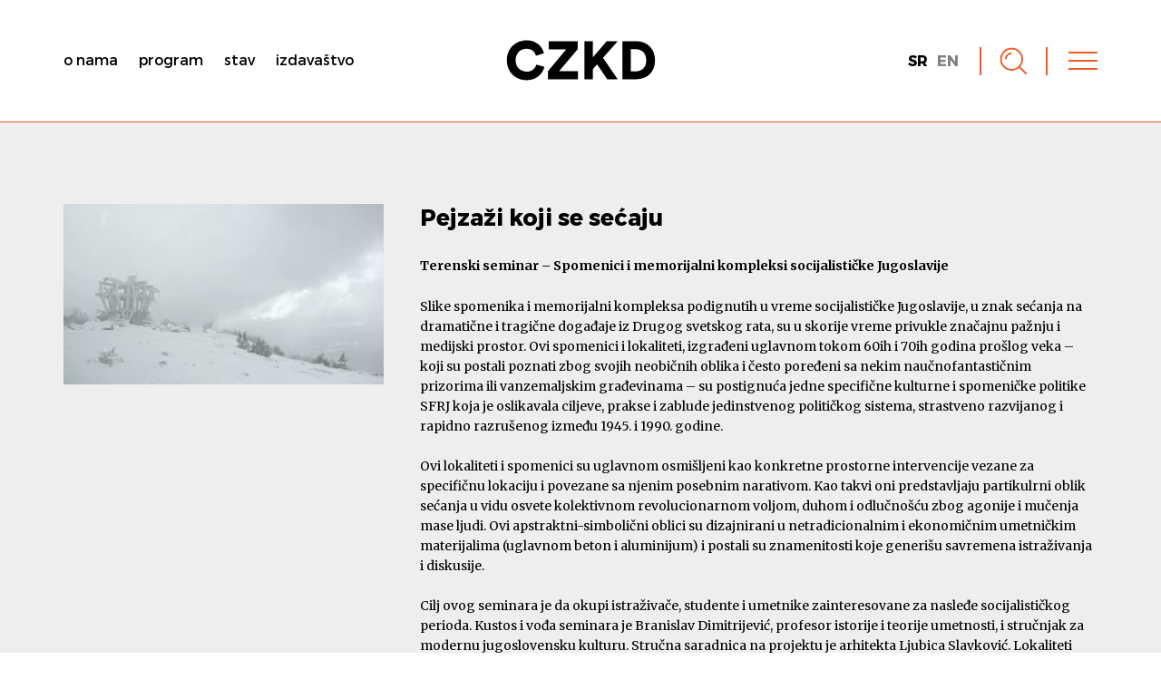

--- FILE ---
content_type: text/css
request_url: https://www.czkd.org/meta-content/cache/minify/ce45e.css?x54327
body_size: 10031
content:
html,body,div,span,applet,object,iframe,h1,h2,h3,h4,h5,h6,p,blockquote,pre,a,abbr,acronym,address,big,cite,code,del,dfn,em,img,ins,kbd,q,s,samp,small,strike,strong,sub,sup,tt,var,b,u,i,center,dl,dt,dd,ol,ul,li,fieldset,form,label,legend,table,caption,tbody,tfoot,thead,tr,th,td,article,aside,canvas,details,embed,figure,figcaption,footer,header,hgroup,menu,nav,output,ruby,section,summary,time,mark,audio,video{margin:0;padding:0;border:0;vertical-align:baseline;font:inherit;font-size:100%;-webkit-text-size-adjust:100%;-ms-text-size-adjust:100%}article,aside,details,figcaption,figure,footer,header,hgroup,menu,nav,section{display:block}body{min-height:280px;font-family:'Arial',sans-serif;font-weight:normal;font-size:16px;line-height:1.4;cursor:default;color:#000;background-color:#fff;-webkit-hyphens:none;-moz-hyphens:none;-ms-hyphens:none;-o-hyphens:none;hyphens:none}img{width:100%;height:auto;border:0;-ms-interpolation-mode:bicubic}svg{width:100%;height:auto;fill:#000}a{text-decoration:none;outline:none;color:inherit;fill:#000;-o-transition:color 0.2s;-moz-transition:color 0.2s;-webkit-transition:color 0.2s;transition:color 0.2s}a
svg{fill:inherit;-o-transition:fill 0.2s;-moz-transition:fill 0.2s;-webkit-transition:fill 0.2s;transition:fill 0.2s}a:hover{color:#00a !important;fill:#00a !important}hr{height:1px;border:0;background-color:#000}ol,ul,li{list-style:none}table{border-collapse:collapse;border-spacing:0}strong,b,.strong{font-weight:bold}em,i{font-style:italic}sup{vertical-align:super;font-size:0.7em}sub{vertical-align:sub;font-size:0.7em}p{margin-bottom:1em}h1,h2,h3,h4,h5,h6{line-height:1.3}input,textarea,select{padding:4px
7px;font-family:inherit;font-weight:inherit;font-size:inherit;color:#000;background:none;background-color:#fff;border:1px
solid #999;-webkit-box-sizing:border-box;-moz-box-sizing:border-box;box-sizing:border-box;-o-transition:border-color 0.2s, box-shadow 0.2s;-moz-transition:border-color 0.2s, box-shadow 0.2s;-webkit-transition:border-color 0.2s, box-shadow 0.2s;transition:border-color 0.2s, box-shadow 0.2s}textarea{min-width:200px;max-width:100%;min-height:2em;max-height:20em}input[type="submit"]::-moz-focus-inner{padding:0;border:0}input:focus:not([type="submit"]),textarea:focus{border-color:#00a;outline:none;-webkit-box-shadow:0px 0px 0px 1px #00a;-moz-box-shadow:0px 0px 0px 1px #00a;box-shadow:0px 0px 0px 1px #00a}input[type="submit"]{padding:3px
7px;color:#fff;background-color:#000;border-color:#000;cursor:pointer;-o-transition:color 0.2s, background-color 0.2s, border-color 0.2s;-moz-transition:color 0.2s, background-color 0.2s, border-color 0.2s;-webkit-transition:color 0.2s, background-color 0.2s, border-color 0.2s;transition:color 0.2s, background-color 0.2s, border-color 0.2s}input[type="submit"]:hover{background-color:#00a;border-color:#00a}.search-form>div{white-space:nowrap}.search-form .search-submit{margin-left:0.4em}.search-form .screen-reader-text{display:none}@media all and (max-width: 600px){.search-form .search-field{width:60%}}.table-center{display:table;width:100%;height:100%}.table-center.inline{display:inline-table}.table-center>*{display:table-cell;width:100%;height:100%;text-align:center;vertical-align:middle}.h-center{text-align:center;margin-left:auto;margin-right:auto}.v-center{position:relative;top:50%;-webkit-transform:perspective(1px) translateY(-50%);-ms-transform:perspective(1px) translateY(-50%);transform:perspective(1px) translateY(-50%)}.hide,.hidden{display:none}.pull-left{float:left}.pull-right{float:right}.svg-span>*{display:inline-block;vertical-align:middle}.svg-span>svg{width:auto;height:1.4em}.svg-span>*:first-child{margin-right:0.7em}.round{font-size:0;overflow:hidden;-webkit-border-radius:50%;-moz-border-radius:50%;border-radius:50%}.background-image{background-repeat:no-repeat;background-position:center;background-size:100% auto}.background-contain{background-repeat:no-repeat;background-position:center;-webkit-background-size:contain;-moz-background-size:contain;-o-background-size:contain;background-size:contain}.background-cover{background-repeat:no-repeat;background-position:center;-webkit-background-size:cover;-moz-background-size:cover;-o-background-size:cover;background-size:cover}.aspect-ratio{position:relative}.aspect-ratio:before{display:block;content:"";width:100%;padding-top:100%}.aspect-ratio.ratio-4-3:before{padding-top:75%}.aspect-ratio.ratio-3-2:before{padding-top:66.667%}.aspect-ratio.ratio-2-1:before{padding-top:50%}.aspect-ratio.ratio-16-9:before{padding-top:56.25%}.aspect-ratio>div{position:absolute;width:100%;height:100%;left:0;top:0}.clearfix:before,.clearfix:after{content:"";display:table}.clearfix:after{clear:both}.loadme{opacity:0;-ms-transform:translatey(35px);-webkit-transform:translatey(35px);transform:translatey(35px);-o-transition:opacity 0.4s, transform 0.6s;-moz-transition:opacity 0.4s, transform 0.6s;-webkit-transition:opacity 0.4s, -webkit-transform 0.6s;transition:opacity 0.4s, transform 0.6s}.loadme.loadme-static{-ms-transform:translatey(0);-webkit-transform:translatey(0);transform:translatey(0)}.loadme.loaded{opacity:1;-ms-transform:translatey(0);-webkit-transform:translatey(0);transform:translatey(0)}footer.loadme.loaded{-ms-transform:none;-webkit-transform:none;transform:none}#h-loader{display:block;position:fixed;z-index:100;left:0;top:0;width:100vw;height:100vh}.h-loader{position:relative;font-size:8px;text-indent:-9999em;margin:6em
auto;opacity:0.9;border-top:0.6em solid rgba(0, 0, 0, 0.1);border-right:0.6em solid rgba(0, 0, 0, 0.1);border-bottom:0.6em solid rgba(0, 0, 0, 0.1);border-left:0.6em solid #666;-webkit-transform:translateZ(0);transform:translateZ(0);-webkit-animation:load8 1.1s infinite linear;animation:load8 1.1s infinite linear}.h-loader,.h-loader:after{width:8em;height:8em;-webkit-border-radius:50%;-moz-border-radius:50%;border-radius:50%}@-webkit-keyframes
load8{0%{-webkit-transform:rotate(0deg);transform:rotate(0deg)}100%{-webkit-transform:rotate(360deg);transform:rotate(360deg)}}@keyframes
load8{0%{-webkit-transform:rotate(0deg);transform:rotate(0deg)}100%{-webkit-transform:rotate(360deg);transform:rotate(360deg)}}body.error404 #head-block .head-search,
body.search #head-block .head-search{margin-top:0.8em}body.search h1 span,
body.archive h1 span,
body.attachment h1
span{color:#00a}body.search .search-excerpt,
body.search .search-highlight{background-color:rgba(255, 255, 0, 0.8)}#bottom-pagination{font-size:16px;text-align:center}#bottom-pagination>hr{display:none;width:160px;margin:0
auto 40px auto;background-color:#666}#bottom-pagination .page-numbers,
#bottom-pagination .page-arrows{margin-bottom:0;color:#666;font-weight:bold;font-size:1.2em;vertical-align:middle}#bottom-pagination .page-numbers{margin:0
0.25em}#bottom-pagination .page-numbers.current{color:#333}#bottom-pagination .page-arrows.prev-page{float:left}#bottom-pagination .page-arrows.next-page{float:right}#bottom-pagination .page-arrows{font-weight:normal}#bottom-pagination .page-arrows.disabled{pointer-events:none;opacity:0.4}@media all and (max-width: 600px){#bottom-pagination .page-numbers,
#bottom-pagination .page-arrows{font-size:1.1em}#bottom-pagination .page-arrows
.letter{display:none}}a.load-more-posts.inactive{opacity:0.8;pointer-events:none}.site-notice{display:table;position:fixed;z-index:9999;width:100%;height:100%;left:0;top:0;background-color:#fff}.site-notice
div{display:table-cell;width:100%;height:100%;padding:4%;font-size:30px;font-family:Arial,sans-serif;color:#000;text-align:center;vertical-align:middle}.site-notice div
p{font-size:inherit;color:inherit}.site-notice div
a{font-size:inherit;color:inherit;text-decoration:underline}.menu-toggle{display:inline-block;position:relative;z-index:1000;vertical-align:middle;font-size:0}.menu-toggle>div{display:inline-block;position:relative;z-index:1;width:32px;height:32px;background-position:50% 50%;background-repeat:no-repeat;text-align:left;cursor:pointer}.menu-toggle .line, .menu-toggle .line:after, .menu-toggle .line:before{position:absolute;width:inherit;height:3px;content:"";background-color:#000;-o-transition:background-color 0.2s, top 0.4s;-moz-transition:background-color 0.2s, top 0.4s;-webkit-transition:background-color 0.2s, top 0.4s;transition:background-color 0.2s, top 0.4s}.menu-toggle
.line{top:14px}.menu-toggle .line:before{top:-11px}.menu-toggle .line:after{top:11px}.menu-toggle > div:hover .line:before{top:-13px}.menu-toggle > div:hover .line:after{top:13px}.menu-toggle > div:hover .line, .menu-toggle > div:hover .line:before, .menu-toggle > div:hover .line:after{background-color:#00a}.close{display:block;position:relative;z-index:1000;vertical-align:middle;font-size:0}.close>div{display:inline-block;position:relative;z-index:1;width:32px;height:32px;text-align:left;background-position:50% 50%;background-repeat:no-repeat;cursor:pointer;-o-transition:transform .2s;-moz-transition:transform .2s;-webkit-transition:-webkit-transform .2s;transition:transform .2s}.close .line,
.close .line:after,
.close .line:before{width:inherit;content:"";position:absolute}.close
.line{top:16px;background-color:#000}.close .line:after,
.close .line:before{height:3px;background-color:inherit;-o-transition:background-color 0.2s;-moz-transition:background-color 0.2s;-webkit-transition:background-color 0.2s;transition:background-color 0.2s}.close .line:before{-ms-transform:rotate(-45deg);-webkit-transform:rotate(-45deg);transform:rotate(-45deg)}.close .line:after{-ms-transform:rotate(45deg);-webkit-transform:rotate(45deg);transform:rotate(45deg)}.close>div:hover{-ms-transform:scale(1.1);-webkit-transform:scale(1.1);transform:scale(1.1)}.close > div:hover
.line{background-color:#00a}.social-shares,.social-links{font-size:0}.social-shares ul li,
.social-links ul
li{display:inline-block;width:30px;margin-left:10px}.social-shares ul li:first-child,
.social-links ul li:first-child{margin-left:0}.social-shares ul > li a,
.social-links ul > li
a{display:block;padding:5px;-webkit-border-radius:50%;-moz-border-radius:50%;border-radius:50%;-webkit-box-sizing:border-box;-moz-box-sizing:border-box;box-sizing:border-box;-o-transition:border-color 0.2s;-moz-transition:border-color 0.2s;-webkit-transition:border-color 0.2s;transition:border-color 0.2s}.social-shares ul > li a svg ,
.social-links ul > li a
svg{width:100%;height:auto;fill:inherit}.social-shares ul > li a span,
.social-links ul > li a
span{display:none}.over{position:absolute;width:100%;height:100%;left:0;top:0;pointer-events:none}.over>*>.text-content{padding:0
40px}.over.no-padding .text-content{padding:0}.over .text-content>*{pointer-events:all}@media all and (max-width: 800px){.over>*>.text-content{padding:0
20px}}.split:before,.split:after{content:"";display:table}.split:after{clear:both}.split{font-size:0}.split>*{position:relative;display:inline-block;width:47%;margin-left:6%;vertical-align:middle;-webkit-box-sizing:border-box;-moz-box-sizing:border-box;box-sizing:border-box}.split.top>*{vertical-align:top}.split.bottom>*{vertical-align:bottom}.split>*:first-child{margin-left:0 !important}.split.desktop-invert>*:first-child{float:right}.split.desktop-invert>*:last-child{float:left;margin-left:0;margin-right:6%}.split.split-3>*{width:29%;margin-left:6%}@media all and (max-width: 800px){.split>*,.split.split-3>*{width:100% !important;margin-left:0 !important;margin-right:0 !important}.split>*{margin-top:40px}.split>*:first-child{margin-top:0 !important}.split.desktop-invert>*{float:none}}.vimeo-link{position:relative;display:block;font-size:0}.vimeo-link
img{width:100%;height:auto;-o-transition:opacity 0.2s;-moz-transition:opacity 0.2s;-webkit-transition:opacity 0.2s;transition:opacity 0.2s}.vimeo-link:hover
img{opacity:0.8}.vimeo-link .video-container{position:absolute;width:100%;height:100%;left:0;top:0;opacity:0;background-color:#000}#floating-admin-bar{position:fixed;z-index:9999;top:0px;right:0px;font-size:0;line-height:1}#floating-admin-bar:hover{border-left:1px solid rgba(255, 255, 255, 0.5);border-bottom:1px solid rgba(255, 255, 255, 0.5)}#floating-admin-bar .admin-bar-triangle{position:absolute;top:-16px;right:-16px;width:30px;height:30px;background-color:#888;-webkit-transform:rotate(45deg);-ms-transform:rotate(45deg);transform:rotate(45deg);-webkit-box-shadow:-1px 1px 0px 0px rgba(255, 255, 255, 0.5);-moz-box-shadow:-1px 1px 0px 0px rgba(255, 255, 255, 0.5);box-shadow:-1px 1px 0px 0px rgba(255, 255, 255, 0.5)}#floating-admin-bar>a{display:inline-block;position:relative;z-index:1;padding:10px
0px;font-family:Arial,sans-serif;text-decoration:none;line-height:1.2;color:#fff !important;opacity:0;-o-transition:opacity 0.15s, padding 0.15s, font-size 0.15s, background-color 0.15s;-ms-transition:opacity 0.15s, padding 0.15s, font-size 0.15s, background-color 0.15s;-moz-transition:opacity 0.15s, padding 0.15s, font-size 0.15s, background-color 0.15s;-webkit-transition:opacity 0.15s, padding 0.15s, font-size 0.15s, background-color 0.15s;transition:opacity 0.15s, padding 0.15s, font-size 0.15s, background-color 0.15s}#floating-admin-bar:hover>a{padding:6px
16px;font-size:15px;border-right:1px solid #aaa;background-color:#888 !important;opacity:1}#floating-admin-bar:hover>a:last-child{border-right:none}#floating-admin-bar>a:hover{background-color:#444 !important;color:#fff !important}.text-content{font-size:18px}.text-content>*{margin-bottom:1.6em}.text-content
h1{font-size:1.6em;margin-bottom:1em}.text-content
h2{font-size:1.4em;margin-bottom:1em}.text-content
h3{font-size:1.3em;margin-bottom:1em}.text-content
h4{font-size:1.2em;margin-bottom:1em}.text-content
h5{font-size:1.1em;margin-bottom:1em}.text-content
h6{font-size:1.1em;margin-bottom:1em;border-bottom:1px solid #333}.text-content
p{font-size:inherit}.text-content *
p{font-size:inherit}.text-content
hr{margin:1.6em auto}.text-content
a{color:inherit}.text-content a:hover{}.text-content .lead-block{font-family:inherit;font-size:1.4em;color:#666}.text-content .left-block{display:block;width:50%}.text-content ul:not(.no-style),
.text-content ol:not(.no-style){padding-left:1.4em}.text-content ul:not(.no-style) li{margin-bottom:0.2em;list-style:disc}.text-content ol:not(.no-style) li{margin-bottom:0.2em;list-style:decimal}.text-content ul:not(.no-style) li:last-child,
.text-content ol:not(.no-style) li:last-child{margin-bottom:0}.text-content blockquote,
.text-content
q{margin:1.6em 1em;font-family:serif;font-style:italic;font-size:1.2em;text-align:center;color:#999;quotes:none}.text-content blockquote p:last-child,
.text-content q p:last-child{margin-bottom:0}.text-content blockquote,
.text-content
q{quotes:none}.text-content blockquote:before,
.text-content blockquote:after,
.text-content q:before,
.text-content q:after{content:''}.text-content blockquote
hr{width:40%;background-color:#999}.text-content img,
.text-content .wp-caption:not(.slick-item){width:auto;max-width:100%;height:auto;margin-top:2.8em;margin-bottom:2.8em}.text-content .wp-caption
img{display:block;margin-top:0;margin-bottom:0}.text-content img.alignleft,
.text-content img.alignright,
.text-content .wp-caption.alignleft,
.text-content .wp-caption.alignright{display:block;margin-top:0.2em;margin-bottom:0.4em}.text-content
img.alignnone{display:block}.text-content img.alignleft,
.text-content .wp-caption.alignleft{float:left;max-width:47%;margin-right:3%}.text-content img.alignright,
.text-content .wp-caption.alignright{float:right;max-width:47%;margin-left:3%}.text-content img.aligncenter,
.text-content .wp-caption.aligncenter{display:block;max-width:80%;margin-left:auto;margin-right:auto;text-align:center}.text-content .wp-caption.alignleft img,
.text-content .wp-caption.right img,
.text-content .wp-caption.center
img{float:none;margin-left:0;margin-right:0;max-width:100%}.text-content .wp-caption{}.text-content .wp-caption
a{display:block}.text-content .wp-caption-text{margin-top:1.2em;text-align:center;font-style:italic;font-size:0.8em;color:#666}.text-content>.gallery,.text-content>.wp-gallery{margin-top:2.8em !important;margin-bottom:2.8em !important}.text-content .gallery img,
.text-content .gallery .wp-caption,
.text-content .wp-gallery img,
.text-content .wp-gallery .wp-caption{margin-top:0;margin-bottom:0}.text-content .gallery .gallery-icon{font-size:0}.text-content .gallery .gallery-icon
img{border:none !important}.text-content
iframe{display:block;max-width:100%;margin-top:2.8em;margin-bottom:2.8em}.text-content>*:first-child,.text-content>*:first-child>*:not(.wp-caption-text){margin-top:0}.text-content>*:last-child,.text-content>*:last-child>*{margin-bottom:0 !important}@media all and (max-width: 800px){.text-content img.alignleft,
.text-content img.alignright,
.text-content .wp-caption.alignleft,
.text-content .wp-caption.alignright{max-width:100%;float:none;display:block;margin-left:0%;margin-right:0%;margin-top:2.8em;margin-bottom:2.8em}.text-content .left-block{width:auto}}.grid{font-size:0;margin-left:-20px;margin-top:-40px}.grid.table,.grid.table-s,.grid.table-m,.grid.table-l{display:table;table-layout:fixed;width:100%;margin-left:0;margin-top:0}.grid>*{display:inline-block;padding-left:20px;padding-top:40px;text-align:left;vertical-align:top;background-clip:content-box;-webkit-box-sizing:border-box;-moz-box-sizing:border-box;box-sizing:border-box}.grid.table>*,.grid.table-s>*,.grid.table-m>*,.grid.table-l>*{display:table-cell;height:100%;padding-left:0;padding-top:0}.grid.middle>*,.grid>*.middle{vertical-align:middle}.grid.bottom>*,.grid>*.bottom{vertical-align:bottom}.grid.center>*,.grid>*.center{text-align:center}.grid.right>*,.grid>*.right{text-align:right}.grid.no-overflow>*,.grid>*.no-overflow{overflow:hidden}.grid>*.col-1{width:8.33%}.grid>*.col-2{width:16.66%}.grid>*.col-3{width:25%}.grid>*.col-4{width:33.33%}.grid>*.col-5{width:41.66%}.grid>*.col-6{width:50%}.grid>*.col-7{width:58.33%}.grid>*.col-8{width:66.66%}.grid>*.col-9{width:75%}.grid>*.col-10{width:83.33%}.grid>*.col-11{width:91.66%}.grid>*.col-12{width:100%}.grid>*.col-s-1{width:8.33%}.grid>*.col-s-2{width:16.66%}.grid>*.col-s-3{width:25%}.grid>*.col-s-4{width:33.33%}.grid>*.col-s-5{width:41.66%}.grid>*.col-s-6{width:50%}.grid>*.col-s-7{width:58.33%}.grid>*.col-s-8{width:66.66%}.grid>*.col-s-9{width:75%}.grid>*.col-s-10{width:83.33%}.grid>*.col-s-11{width:91.66%}.grid>*.col-s-12{width:100%}.grid>*.col-m-1{width:8.33%}.grid>*.col-m-2{width:16.66%}.grid>*.col-m-3{width:25%}.grid>*.col-m-4{width:33.33%}.grid>*.col-m-5{width:41.66%}.grid>*.col-m-6{width:50%}.grid>*.col-m-7{width:58.33%}.grid>*.col-m-8{width:66.66%}.grid>*.col-m-9{width:75%}.grid>*.col-m-10{width:83.33%}.grid>*.col-m-11{width:91.66%}.grid>*.col-m-12{width:100%}.grid>*.col-l-1{width:8.33%}.grid>*.col-l-2{width:16.66%}.grid>*.col-l-3{width:25%}.grid>*.col-l-4{width:33.33%}.grid>*.col-l-5{width:41.66%}.grid>*.col-l-6{width:50%}.grid>*.col-l-7{width:58.33%}.grid>*.col-l-8{width:66.66%}.grid>*.col-l-9{width:75%}.grid>*.col-l-10{width:83.33%}.grid>*.col-l-11{width:91.66%}.grid>*.col-l-12{width:100%}@media all and (max-width: 1200px){.grid.table-l{display:block;width:auto;margin-left:-20px;margin-top:-40px}.grid.table-l>*{display:inline-block;padding-left:20px;padding-top:40px}.grid>*.col-l-1,.grid>*.col-l-2,.grid>*.col-l-3,.grid>*.col-l-4,.grid>*.col-l-5,.grid>*.col-l-6,.grid>*.col-l-7,.grid>*.col-l-8,.grid>*.col-l-9,.grid>*.col-l-10,.grid>*.col-l-11{width:100%}.grid>*.col-1{width:8.33%}.grid>*.col-2{width:16.66%}.grid>*.col-3{width:25%}.grid>*.col-4{width:33.33%}.grid>*.col-5{width:41.66%}.grid>*.col-6{width:50%}.grid>*.col-7{width:58.33%}.grid>*.col-8{width:66.66%}.grid>*.col-9{width:75%}.grid>*.col-10{width:83.33%}.grid>*.col-11{width:91.66%}.grid>*.col-12{width:100%}.grid>*.col-s-1{width:8.33%}.grid>*.col-s-2{width:16.66%}.grid>*.col-s-3{width:25%}.grid>*.col-s-4{width:33.33%}.grid>*.col-s-5{width:41.66%}.grid>*.col-s-6{width:50%}.grid>*.col-s-7{width:58.33%}.grid>*.col-s-8{width:66.66%}.grid>*.col-s-9{width:75%}.grid>*.col-s-10{width:83.33%}.grid>*.col-s-11{width:91.66%}.grid>*.col-s-12{width:100%}.grid>*.col-m-0{display:none}.grid>*.col-m-1{width:8.33%}.grid>*.col-m-2{width:16.66%}.grid>*.col-m-3{width:25%}.grid>*.col-m-4{width:33.33%}.grid>*.col-m-5{width:41.66%}.grid>*.col-m-6{width:50%}.grid>*.col-m-7{width:58.33%}.grid>*.col-m-8{width:66.66%}.grid>*.col-m-9{width:75%}.grid>*.col-m-10{width:83.33%}.grid>*.col-m-11{width:91.66%}.grid>*.col-m-12{width:100%}}@media all and (max-width: 800px){.grid.table-m{display:block;width:auto;margin-left:-20px;margin-top:-40px}.grid.table-m>*{display:inline-block;padding-left:20px;padding-top:40px}.grid>*,.grid.middle>*,.grid.bottom>*,.grid>*.middle,.grid>*.bottom{vertical-align:top}.grid>*.col-m-1,.grid>*.col-m-2,.grid>*.col-m-3,.grid>*.col-m-4,.grid>*.col-m-5,.grid>*.col-m-6,.grid>*.col-m-7,.grid>*.col-m-8,.grid>*.col-m-9,.grid>*.col-m-10,.grid>*.col-m-11{width:100%}.grid>*.col-1{width:8.33%}.grid>*.col-2{width:16.66%}.grid>*.col-3{width:25%}.grid>*.col-4{width:33.33%}.grid>*.col-5{width:41.66%}.grid>*.col-6{width:50%}.grid>*.col-7{width:58.33%}.grid>*.col-8{width:66.66%}.grid>*.col-9{width:75%}.grid>*.col-10{width:83.33%}.grid>*.col-11{width:91.66%}.grid>*.col-12{width:100%}.grid>*.col-s-0{display:none}.grid>*.col-s-1{width:8.33%}.grid>*.col-s-2{width:16.66%}.grid>*.col-s-3{width:25%}.grid>*.col-s-4{width:33.33%}.grid>*.col-s-5{width:41.66%}.grid>*.col-s-6{width:50%}.grid>*.col-s-7{width:58.33%}.grid>*.col-s-8{width:66.66%}.grid>*.col-s-9{width:75%}.grid>*.col-s-10{width:83.33%}.grid>*.col-s-11{width:91.66%}.grid>*.col-s-12{width:100%}}@media all and (max-width: 600px){.grid.table-s{display:block;width:auto;margin-left:-20px;margin-top:-40px}.grid.table-s>*{display:inline-block;padding-left:20px;padding-top:40px}.grid>*.col-s-1,.grid>*.col-s-2,.grid>*.col-s-3,.grid>*.col-s-4,.grid>*.col-s-5,.grid>*.col-s-6,.grid>*.col-s-7,.grid>*.col-s-8,.grid>*.col-s-9,.grid>*.col-s-10,.grid>*.col-s-11{width:100%}.grid>*.col-0{display:none}.grid>*.col-1{width:8.33%}.grid>*.col-2{width:16.66%}.grid>*.col-3{width:25%}.grid>*.col-4{width:33.33%}.grid>*.col-5{width:41.66%}.grid>*.col-6{width:50%}.grid>*.col-7{width:58.33%}.grid>*.col-8{width:66.66%}.grid>*.col-9{width:75%}.grid>*.col-10{width:83.33%}.grid>*.col-11{width:91.66%}.grid>*.col-12{width:100%}}section{position:relative;margin-bottom:60px}section.no-margin{margin-bottom:-1px}section.small-margin{margin-bottom:40px}section.centered{text-align:center}.container{position:relative;max-width:1200px;margin:0
auto;padding:0
40px}.container.full-width{max-width:none}.container.limited-width{max-width:720px}.container.no-padding{padding-left:0;padding-right:0}@media all and (max-width: 800px){section{margin-bottom:40px}.container{padding:0
20px}}.google-map-container{position:relative;padding-top:56.25%}.google-map-container .google-map{display:block;position:absolute;width:100%;height:100%;top:0}.html-video{position:relative;padding-top:56.25%;background-color:#000}.html-video
video{display:block;position:absolute;width:100%;height:100%;top:0}.background-html-video{position:relative;width:100%;height:100vh;overflow:hidden;background-color:#000}.background-html-video
video{position:absolute;width:100%;height:100%;top:50%;left:50%}@media(min-aspect-ratio: 16/9){.background-html-video>video{height:300%;top:-100%}}@media(max-aspect-ratio: 16/9){.background-html-video>video{width:300%;left:-100%}}@supports(object-fit: cover){.background-html-video>video{width:100%;height:100%;top:0;left:0;object-fit:cover}}.background-vimeo-video{width:100%;height:56.25vw;overflow:hidden;background-color:#000}.background-cover{background-repeat:no-repeat;background-position:center;-webkit-background-size:cover;-moz-background-size:cover;-o-background-size:cover;background-size:cover}.post-list>ul{margin-left:-3%;margin-top:-3%;font-size:0;text-align:left}.post-list>ul>li{display:inline-block;width:22%;margin-left:3%;margin-top:3%;vertical-align:top;overflow:hidden;-webkit-box-sizing:border-box;-moz-box-sizing:border-box;box-sizing:border-box}.post-list > ul > li .entry-summary{position:relative}.post-list > ul > li .entry-summary>a{display:block}.post-list > ul > li .entry-summary>a.inactive{pointer-events:none}.post-list > ul > li .entry-summary>a.inactive:hover{color:inherit !important}.post-list > ul > li .entry-summary > a.inactive:hover
svg{fill:inherit !important}.post-list > ul > li
.image{}.post-list > ul > li .image
img{-o-transition:opacity 0.2s;-moz-transition:opacity 0.2s;-webkit-transition:opacity 0.2s;transition:opacity 0.2s;-webkit-backface-visibility:hidden}.post-list > ul > li:hover .image
img{opacity:0.8}.post-list > ul > li .text-content{padding-top:20px}.post-list > ul > li .over .text-content{padding-top:0}.post-list > ul > li .text-content .term-list{font-size:0.7em;margin-bottom:1em}.post-list > ul > li .text-content
h4{margin-bottom:0.4em;font-size:1.2em;font-weight:bold;text-transform:uppercase}@media all and (max-width: 1000px){.post-list>ul{margin-left:-4%;margin-top:-4%}.post-list>ul>li{width:29.33%;margin-left:4%;margin-top:4%}}@media all and (max-width: 800px){.post-list>ul{margin-left:-6%;margin-top:-6%}.post-list>ul>li{width:44%;margin-left:6%;margin-top:6%}}@media all and (max-width: 500px){.post-list>ul{margin-left:0;margin-top:-8% !important}.post-list>ul>li{width:100%;margin-left:0;margin-top:8%}}.slick-slider{position:relative;display:block;box-sizing:border-box;-webkit-user-select:none;-moz-user-select:none;-ms-user-select:none;user-select:none;-webkit-touch-callout:none;-khtml-user-select:none;-ms-touch-action:pan-y;touch-action:pan-y;-webkit-tap-highlight-color:transparent}.slick-list{position:relative;display:block;overflow:hidden;margin:0;padding:0}.slick-list:focus{outline:none}.slick-list.dragging{cursor:pointer;cursor:hand}.slick-slider .slick-track,
.slick-slider .slick-list{-webkit-transform:translate3d(0, 0, 0);-moz-transform:translate3d(0, 0, 0);-ms-transform:translate3d(0, 0, 0);-o-transform:translate3d(0, 0, 0);transform:translate3d(0, 0, 0)}.slick-track{position:relative;top:0;left:0;display:block}.slick-track:before,.slick-track:after{display:table;content:''}.slick-track:after{clear:both}.slick-loading .slick-track{visibility:hidden}.slick-slide{display:none;float:left;height:100%;min-height:1px}[dir='rtl'] .slick-slide{float:right}.slick-slide
img{display:block}.slick-slide.slick-loading
img{display:none}.slick-slide.dragging
img{pointer-events:none}.slick-initialized .slick-slide{display:block}.slick-loading .slick-slide{visibility:hidden}.slick-vertical .slick-slide{display:block;height:auto;border:1px
solid transparent}.slick-arrow.slick-hidden{display:none}.slick-slide
figcaption{max-width:90vw}.slick-slide
img{margin-left:auto;margin-right:auto}.slick-prev,.slick-next{position:absolute;z-index:1;width:50px;height:50px;top:50%;margin-top:-25px;padding:0;background:none;border:none;outline:none;font-size:0;line-height:0;cursor:pointer}.slick-prev{left:3%;background:url("/meta-content/themes/h-theme/media/arrow-left.svg") no-repeat center center;background-size:100%}.slick-next{right:3%;background:url("/meta-content/themes/h-theme/media/arrow-right.svg") no-repeat center center;background-size:100%}body.mobile .slick-prev,
body.mobile .slick-next{display:none !important}@media all and (max-width: 800px){.slick-prev,.slick-next{display:none !important}}.slick-dots{position:absolute;width:100%;bottom:5%;text-align:center}.slick-dots
li{display:inline-block;margin-left:20px;margin-top:10px;border:1px
solid;background-clip:content-box;-webkit-border-radius:50%;-moz-border-radius:50%;border-radius:50%;-o-transition:background-color 0.4s, border 0.4s;-moz-transition:background-color 0.4s, border 0.4s;-webkit-transition:background-color 0.4s, border 0.4s;transition:background-color 0.4s, border 0.4s}.slick-dots li:first-child{margin-left:0}.slick-dots li.slick-active{cursor:default;pointer-events:none}.slick-dots li
button{display:block;width:16px;height:16px;padding:0;background:none;border:none;outline:none;font-size:0;line-height:0;cursor:pointer}@media all and (max-width: 800px){.slick-dots
li{margin-left:2%}.slick-dots li
button{width:14px;height:14px}}.slick-gallery .slick-item{overflow:hidden;padding-left:1vw;padding-right:1vw}.slick-gallery .slick-item
img{width:auto;height:44vw;max-height:840px}@font-face{font-family:'Montserrat';src:url('/meta-content/themes/h-theme-child/fonts/Montserrat-Regular.eot');src:url('/meta-content/themes/h-theme-child/fonts/Montserrat-Regular.eot?#iefix') format('embedded-opentype'),
url('/meta-content/themes/h-theme-child/fonts/Montserrat-Regular.woff2') format('woff2'),
url('/meta-content/themes/h-theme-child/fonts/Montserrat-Regular.woff') format('woff'),
url('/meta-content/themes/h-theme-child/fonts/Montserrat-Regular.ttf') format('truetype'),
url('/meta-content/themes/h-theme-child/fonts/Montserrat-Regular.svg#Montserrat') format('svg');font-weight:normal;font-style:normal}@font-face{font-family:'Montserrat';src:url('/meta-content/themes/h-theme-child/fonts/Montserrat-Bold.eot');src:url('/meta-content/themes/h-theme-child/fonts/Montserrat-Bold.eot?#iefix') format('embedded-opentype'),
url('/meta-content/themes/h-theme-child/fonts/Montserrat-Bold.woff2') format('woff2'),
url('/meta-content/themes/h-theme-child/fonts/Montserrat-Bold.woff') format('woff'),
url('/meta-content/themes/h-theme-child/fonts/Montserrat-Bold.ttf') format('truetype'),
url('/meta-content/themes/h-theme-child/fonts/Montserrat-Bold.svg#Montserrat') format('svg');font-weight:bold;font-style:normal}header{position:relative;z-index:110;width:100%;height:135px;border-bottom:1px solid #f05a24;-webkit-box-sizing:border-box;-moz-box-sizing:border-box;box-sizing:border-box}header>.container{position:relative;height:100%;overflow:hidden}header>.container>div{display:inline-table;height:100%;vertical-align:middle}header>.container>div>div{display:table-cell;height:100%;vertical-align:middle}header>.container>div>div>*{display:inline-block;vertical-align:middle}header > .container
.left{position:relative;z-index:1;float:left}header > .container
.middle{position:absolute;left:0;top:0;width:100%;padding-left:20px;padding-right:20px;text-align:center;-webkit-box-sizing:border-box;-moz-box-sizing:border-box;box-sizing:border-box}header > .container
.right{position:relative;z-index:1;float:right}header > .container .left
.logo{display:none}header > .container
.logo{font-size:0}header > .container .logo
svg{width:165px}.main-menu
li{display:inline-block;margin-right:20px}.main-menu li:last-child{margin-right:0}.main-menu li
a{font-family:'Montserrat',sans-serif;font-size:16px;text-transform:lowercase;line-height:1;color:inherit}.main-menu .current-menu-item a,
.main-menu .current_page_item a,
.main-menu .current-page-ancestor a,
.category .main-menu .current_page_parent a,
.tax-cycle .main-menu .menu-item-38 a,
.tax-cycle .main-menu .menu-item-327 a,
.single-post .main-menu .current_page_parent a,
.single-stance .main-menu .menu-item-30 a,
.single-stance .main-menu .menu-item-328
a{font-weight:bold}header > .container .language-switcher{display:inline-block;font-family:'Montserrat',sans-serif}header > .container .language-switcher ul>li{display:inline-block;margin-left:6px}header > .container .language-switcher ul>li:first-child{margin-left:0}header > .container .language-switcher ul > li
a{display:inline-block;font-size:16px;text-transform:uppercase;font-weight:bold}header > .container .language-switcher ul > li:not(.current-lang) a{color:#808080}header > .container .search-toggle{padding-left:20px;padding-right:20px;margin-left:20px;margin-right:20px;border-left:2px solid #f05a24;border-right:2px solid #f05a24;fill:#f05a24;font-size:0;cursor:pointer}header > .container .search-toggle
svg{width:31px}header > .container .search-toggle:hover
svg{fill:#000}header > .container .menu-toggle{}@media all and (max-width: 1140px){header{height:100px}header > .container .left
.logo{display:table-cell}header > .container .logo
svg{width:110px}header > .container .middle,
header > .container .main-menu{display:none}header > .container .search-toggle{padding-left:12px;padding-right:12px;margin-left:12px;margin-right:12px}}@media all and (max-width: 360px){header > .container .search-toggle{display:none}header > .container .language-switcher{margin-right:20px}}footer{position:relative;width:100%}footer .container .text-content{font-size:14px}footer
.newsletter{border:1px
solid #b2b2b2;padding:70px
20px;font-size:0}footer .newsletter
h3{font-size:24px;margin-bottom:30px}footer .newsletter
input{padding:18px
20px;font-size:14px}footer .newsletter input[type="submit"]{padding:18px
20px 17px 20px}footer .newsletter .mailchimp .mc-field-group{display:table;width:100%;max-width:720px;margin:0
auto}footer .newsletter .mailchimp .mc-field-group:first-child{margin-bottom:30px}footer .newsletter .mailchimp .mc-field-group>*{display:table-cell;width:50%;font-style:italic;vertical-align:middle}footer .newsletter .mailchimp .mc-field-group.name-group > *
input{width:100%;font-style:italic}footer .newsletter .mailchimp .mc-field-group.name-group>*:first-child{padding-right:15px}footer .newsletter .mailchimp .mc-field-group.name-group>*:last-child{padding-left:15px}footer .newsletter .mailchimp .mc-field-group.with-submit>*:first-child{width:80%;border-right:none}footer .newsletter .mailchimp .mc-field-group.with-submit>*:last-child{width:20%;font-family:'Montserrat',sans-serif;font-style:normal;text-transform:uppercase;letter-spacing:1px}@media all and (max-width: 800px){footer
.newsletter{padding:40px
20px}footer .newsletter .mailchimp .mc-field-group:first-child{margin-bottom:0}footer .newsletter .mailchimp .mc-field-group>*{display:block;width:100%;margin-bottom:20px}footer .newsletter .mailchimp .mc-field-group.name-group > *:first-child,
footer .newsletter .mailchimp .mc-field-group.name-group>*:last-child{padding-left:0;padding-right:0}footer .newsletter .mailchimp .mc-field-group.with-submit>*:first-child{border-right:1px solid #b2b2b2}footer .newsletter .mailchimp .mc-field-group.with-submit>*:first-child{width:100%}footer .newsletter .mailchimp .mc-field-group.with-submit>*:last-child{width:100%;margin-bottom:0}}footer>.bottom{position:relative;padding-top:50px;padding-bottom:40px;color:#808080;background-color:#f5f5f5}footer .container .grid .col .text-content{border-left:1px solid #e5e5e5;padding-top:20px;padding-bottom:20px;padding-left:25px;font-family:'Montserrat',sans-serif;line-height:2}footer .container .grid .col:first-child .text-content{border-left:none;padding-left:0}footer .container .grid .col .social-links{margin-top:22px}footer .container
.bottom{margin-top:30px;border-top:1px solid #e5e5e5}footer .container .footer-donators{margin:40px
auto 0 auto}footer .container .footer-donators>ul{margin-left:-20px;margin-top:-20px;text-align:center}footer .container .footer-donators>ul>li{display:inline-block;margin-left:20px;margin-top:20px}footer .container .footer-donators > ul > li
a{display:block}footer .container .footer-donators > ul > li
img{width:auto;height:40px}@media all and (max-width: 800px){footer>.bottom{padding-top:40px;padding-bottom:40px}footer .container .grid .col .text-content{border-left:none;padding:0;text-align:center}footer .container .footer-donators{margin-top:30px}footer .container .footer-donators > ul > li
img{width:auto;height:30px}}#overlay-menu{display:none;position:fixed;z-index:5000;width:100%;height:100%;top:0;left:0;color:#fff;background-color:#f6921e;overflow:auto;opacity:0;visibility:hidden;pointer-events:none;-o-transition:opacity 0.3s, visibility 0.3s;-moz-transition:opacity 0.3s, visibility 0.3s;-webkit-transition:opacity 0.3s, visibility 0.3s;transition:opacity 0.3s, visibility 0.3s}#overlay-menu.active{opacity:1;visibility:visible;pointer-events:all}.admin-bar #overlay-menu{top:32px;height:calc(100% - 32px)}.overlay-menu{display:none;position:relative}#overlay-menu .text-content
p{color:#fad2af}.overlay-menu
header{border-color:#fff;margin-bottom:45px;background-color:#f6921e}.overlay-menu header .logo
a{fill:#fff}.overlay-menu header .language-switcher ul > li
a{color:#fff}.overlay-menu header .language-switcher ul > li:not(.current-lang) a{color:#fad2af}.overlay-menu header .search-toggle{border-color:#fff;fill:#fff}.overlay-menu header .search-toggle:hover
svg{fill:#f05a24}#overlay-menu #mobile-menu{padding-bottom:100px}.overlay-menu .main-content
h3{font-size:18px;text-transform:uppercase;margin-bottom:35px}.overlay-menu .main-content nav ul > li
a{font-size:18px;color:#fad2af;font-family:'Montserrat',sans-serif}.overlay-menu .main-content nav .current-menu-item a,
.overlay-menu .main-content nav .current_page_item a,
.overlay-menu .main-content nav .current-page-ancestor
a{font-weight:bold}.overlay-menu .main-content nav .social-links ul>li{display:block;width:auto;margin:0}.overlay-menu .main-content nav .social-links ul > li
a{display:inline-block;border:none;padding:0;-o-transition:color 0.2s;-moz-transition:color 0.2s;-webkit-transition:color 0.2s;transition:color 0.2s}.overlay-menu .main-content nav .social-links ul > li a
svg{display:none}.overlay-menu .main-content nav .social-links ul > li a
span{display:block}#overlay-menu
.footer{position:fixed;width:100%;bottom:0;margin-top:45px;margin-bottom:50px;font-family:'Montserrat',sans-serif;text-align:center}#overlay-menu #search-menu .main-content{position:fixed;max-width:none;padding:0;width:100%;height:100%;left:0;top:0}#overlay-menu .overlay-search{position:relative;text-align:center;width:90%;max-width:500px;margin:0
auto}#overlay-menu .overlay-search .search-field{width:100%;padding:10px
2px;color:#fff;background:none;border:none;border-bottom:2px solid #fff;font-size:34px;font-family:'Montserrat',sans-serif;font-weight:bold}#overlay-menu .overlay-search .search-field::-webkit-input-placeholder{color:#fff;opacity:1}#overlay-menu .overlay-search .search-field:-moz-placeholder{color:#fff;opacity:1}#overlay-menu .overlay-search .search-field::-moz-placeholder{color:#fff;opacity:1}#overlay-menu .overlay-search .search-field:-ms-input-placeholder{color:#fff;opacity:1}#overlay-menu .overlay-search .search-field:focus{-webkit-box-shadow:none;-moz-box-shadow:none;box-shadow:none}#overlay-menu .overlay-search .search-submit{position:absolute;width:15px;height:25px;right:0;top:21px;padding:0;font-size:0;border:none;background:url('/meta-content/themes/h-theme-child/media/go.svg') no-repeat center;opacity:0.7}#overlay-menu .overlay-search .search-submit:hover{opacity:1}@media all and (max-width: 600px), (max-height: 800px){#overlay-menu #mobile-menu{padding-bottom:0}#overlay-menu #mobile-menu
.footer{position:relative;bottom:auto;margin-bottom:30px}#overlay-menu .overlay-search .search-field{font-size:24px}#overlay-menu .overlay-search .search-submit{width:12px;height:20px;top:17px}#overlay-menu .overlay-search .search-clear{top:16px}}@media all and (max-height: 400px){#overlay-menu #search-menu .main-content{position:relative}#overlay-menu #search-menu .main-content
.over{position:relative}#overlay-menu #search-menu
.footer{position:relative;bottom:auto;margin-bottom:30px}}@media screen and (max-width: 782px){.admin-bar #overlay-menu{top:46px;height:calc(100% - 46px)}}@media all and (max-width: 600px){#wpadminbar{z-index:2000 !important}.admin-bar #overlay-menu{top:0;height:100%}.overlay-menu .main-content .grid
.col{text-align:center}.overlay-menu .main-content
h3{margin-bottom:20px}}body{background-color:#fff;color:#000;font-family:'Merriweather',serif;font-size:14px;line-height:1.6;overflow-y:scroll}svg{fill:#000}a{color:inherit;fill:#000}a:hover{color:#f05a24 !important;fill:#f05a24 !important}hr{background-color:#000}h1,h2,h3,h4,h5,h6{font-family:'Montserrat',sans-serif;font-weight:bold}.menu-toggle
.line{top:15px}.menu-toggle .line:before,
.menu-toggle > div:hover .line:before{top:-9px}.menu-toggle .line:after,
.menu-toggle > div:hover .line:after{top:9px}.menu-toggle .line, .menu-toggle .line:after, .menu-toggle .line:before{height:2px;background-color:#f05a24 }.menu-toggle > div:hover .line, .menu-toggle > div:hover .line:before, .menu-toggle > div:hover .line:after{background-color:#000}.close
.line{background-color:#fff}.close > div:hover
.line{background-color:#f05a24}.close .line:after,
.close .line:before{height:2px}.slick-dots
li{border:none;background:none}.slick-dots li
button{width:9px;height:9px;background-color:transparent;border:2px
solid #fff;-webkit-border-radius:50%;-moz-border-radius:50%;border-radius:50%;-o-transition:background-color 0.2s, border-color 0.2s;-moz-transition:background-color 0.2s, border-color 0.2s;-webkit-transition:background-color 0.2s, border-color 0.2s;transition:background-color 0.2s, border-color 0.2s}.slick-dots li:hover
button{border-color:#f05a24}.slick-dots li.slick-active
button{background-color:#fff;border-color:#fff}.slick-prev{left:-25px;background:url("/meta-content/themes/h-theme-child/media/arrow-left.svg") no-repeat center center}.slick-next{right:-25px;background:url("/meta-content/themes/h-theme-child/media/arrow-right.svg") no-repeat center center}.social-shares ul > li,
.social-links ul>li{width:34px}.social-shares ul > li a,
.social-links ul > li
a{padding:6px;fill:#b2b2b2;border:1px
solid #b2b2b2}.social-shares ul > li a:hover,
.social-links ul > li a:hover{border-color:#f05a24}input,textarea,select{padding:10px
12px;border-color:#b2b2b2}input[type="submit"]{padding:9px
12px}input:focus:not([type="submit"]),textarea:focus{border-color:#f05a24;-webkit-box-shadow:0px 0px 0px 1px #f05a24;-moz-box-shadow:0px 0px 0px 1px #f05a24;box-shadow:0px 0px 0px 1px #f05a24}input[type="submit"]:hover{background-color:#f05a24;border-color:#f05a24}body.search h1 span,
body.archive h1 span,
body.attachment h1
span{color:#f05a24}input[type=text]::-ms-clear{display:none;width:0;height:0}input[type=text]::-ms-reveal{display:none;width:0;height:0}input[type="search"]::-webkit-search-decoration,input[type="search"]::-webkit-search-cancel-button,input[type="search"]::-webkit-search-results-button,input[type="search"]::-webkit-search-results-decoration{display:none}input[type=search]{appearance:none;-moz-appearance:none;-webkit-appearance:none;border-radius:0;-moz-border-radius:0;-webkit-border-radius:0}.loadme{opacity:initial;-ms-transform:initial;-webkit-transform:initial;transform:initial;-o-transition:none;-moz-transition:none;-webkit-transition:none;transition:none}#h-loader{display:none}#container{padding-top:70px}@media all and (max-width: 800px){#container{padding-top:40px}}.container{max-width:1140px}.container.limited-width{max-width:740px}.text-content{font-size:14px;color:#808080}.text-content
.highlight{color:#f05a24}.text-content a.highlight:hover{color:#000 !important}.text-content
h1{font-size:2.2em}.text-content h1,
.text-content h2,
.text-content h3,
.text-content h4,
.text-content h5,
.text-content
h6{color:#000;font-family:'Montserrat',sans-serif;font-weight:bold}.text-content .lead-block{display:block;font-style:italic;color:inherit;margin-bottom:2.4em}.post-list>ul{margin-left:-3%;margin-top:-3%}.post-list>ul>li{position:relative;width:30.33%;margin-left:3%;margin-top:3%;padding-bottom:35px;border-bottom:1px solid #f05a24}.post-list > ul > li .entry-summary{position:initial}.post-list > ul > li .entry-summary>a{position:absolute;z-index:1;left:0;top:0;width:100%;height:100%}.post-list > ul > li .entry-summary
.image{position:relative}.post-list > ul > li .entry-summary .image:before{display:block;content:"";width:100%;padding-top:65%}.post-list > ul > li .entry-summary .image>div{position:absolute;width:100%;height:100%;left:0;top:0;-o-transition:opacity 0.2s;-moz-transition:opacity 0.2s;-webkit-transition:opacity 0.2s;transition:opacity 0.2s}.post-list > ul > li .entry-summary:hover .image>div{opacity:0.8}.post-list > ul > li .text-content{padding-top:24px}.post-list > ul > li .text-content .term-list{margin-top:-4px;margin-bottom:0;font-size:1em}.post-list > ul > li .text-content .term-list>li{margin-top:4px}.post-list > ul > li .text-content .term-list
a{position:relative;z-index:2}.post-list > ul > li .text-content
.author{margin-bottom:1em;font-family:'Montserrat',sans-serif;font-size:1em;font-style:normal}.post-list > ul > li .text-content
h4{text-transform:initial;margin-bottom:20px}.post-list > ul > li .text-content .main-text{max-height:6.5em;overflow:hidden}.post-list > ul > li .text-content
.date{position:absolute;left:0;bottom:20px}@media all and (max-width: 800px){.post-list>ul{margin-left:-4%;margin-top:-4%}.post-list>ul>li{width:46%;margin-left:4%;margin-top:4%}}@media all and (max-width: 600px){.post-list>ul{margin-left:0%;margin-top:-8%}.post-list>ul>li{width:100%;margin-left:0%;margin-top:8%}}.filter{position:relative;height:40px;font-size:0}.filter:hover{z-index:10}.filter
ul{position:absolute;width:100%;min-height:100%;color:#808080;background-color:#fff;border:1px
solid #808080;-webkit-box-sizing:border-box;-moz-box-sizing:border-box;box-sizing:border-box}.filter ul
svg{position:absolute;z-index:1;width:20px;right:16px;top:14px;fill:#808080;-o-transition:transform 0.1s;-moz-transition:transform 0.1s;-webkit-transition:-webkit-transform 0.1s;transition:transform 0.1s}.filter ul>li{display:block;width:100%;height:40px;cursor:pointer;overflow:hidden;-webkit-box-sizing:border-box;-moz-box-sizing:border-box;box-sizing:border-box}.filter ul > li
a{display:block;padding:8px
40px 8px 14px;font-size:16px;white-space:nowrap;text-overflow:ellipsis;overflow:hidden;-o-transition:color 0.1s, background-color 0.1s;-moz-transition:color 0.1s, background-color 0.1s;-webkit-transition:color 0.1s, background-color 0.1s;transition:color 0.1s, background-color 0.1s}.filter ul > li a:hover{padding-right:14px;color:#fff !important;background-color:#999}.filter:hover ul > li a
svg{-ms-transform:rotate(180deg);-webkit-transform:rotate(180deg);transform:rotate(180deg)}.filter ul>li.filter-item{display:none;font-family:'Montserrat',sans-serif;font-weight:bold}.filter ul>li.filter-item.active{display:block;position:absolute;top:0;right:0;background-color:#fff}.filter:hover ul>li.filter-item.active{position:relative;top:auto;right:auto}.filter:hover ul>li.filter-item{display:block}.filter ul>li.filter-item.year-item{height:43px;border-top:1px solid #808080;border-bottom:1px solid #808080}.filter ul>li.filter-item.year-item>div{display:table;width:100%;cursor:default}.filter ul>li.filter-item.year-item>div>*{display:table-cell;text-align:center;font-size:16px;padding-right:14px}.filter ul > li.filter-item.year-item > div .current-year{width:60%;border-left:1px solid #808080;border-right:1px solid #808080}@media all and (max-width: 800px){.filter ul > li
a{padding-top:9px;padding-bottom:9px;font-size:14px}}.cky-preference-center div[data-cky-tag="detail-powered-by"]{display:none !important}.block-title{text-align:center}.block-title
h2{font-size:36px;text-transform:uppercase}@media all and (max-width: 800px){.block-title
h2{font-size:30px}}.date{font-family:'Montserrat',sans-serif}.date
span{color:#f05a24;margin-left:0.2em;margin-right:0.2em}.author{font-style:italic;font-size:1.25em}.taxonomies .term-list{display:inline-block;margin-right:10px;margin-bottom:0;vertical-align:middle;font-family:'Montserrat',sans-serif}.taxonomies .term-list:last-child{margin-right:0}.taxonomies .term-list.category-list{text-transform:lowercase}main .post-type{color:#f05a24}main .post-type>*{display:inline-block;padding:3px
8px;border:1px
solid;font-family:'Montserrat',sans-serif;-o-transition:color 0.2s, border-color 0.2s;-moz-transition:color 0.2s, border-color 0.2s;-webkit-transition:color 0.2s, border-color 0.2s;transition:color 0.2s, border-color 0.2s;-webkit-border-radius:3px;-moz-border-radius:3px;border-radius:3px}main .post-type a:hover{color:#000 !important;border-color:#000}.home #block-1 .split
.slider{width:65%;padding-bottom:20px;border-bottom:1px solid #f05a24}.home #block-1 .split .slick-gallery .slick-dots{position:relative;margin-top:8px}.home #block-1 .split .slick-gallery .slick-dots li
button{border-color:#808080}.home #block-1 .split .slick-gallery .slick-dots li:hover
button{border-color:#f05a24}.home #block-1 .split .slick-gallery .slick-dots li.slick-active
button{background-color:#808080;border-color:#808080}.home #block-1 .split .slick-gallery .post-list>ul{margin-left:0}.home #block-1 .split .slick-gallery .post-list>ul>li{width:100%;margin-left:0;padding-bottom:0;border-bottom:none}.home #block-1 .split .slick-gallery .post-list > ul > li
.date{position:relative;bottom:auto}.home #block-1 .split .post-widget{width:31%;max-height:100%;margin-left:4%;background-color:#f5f5f5;overflow:hidden}.home #block-1 .split .post-widget
.tabs{width:100%;display:table}.home #block-1 .split .post-widget .tabs>li{width:50%;display:table-cell;color:#b2b2b2;background-color:transparent;font-size:14px;font-family:'Montserrat',sans-serif;background-color:#fff}.home #block-1 .split .post-widget .tabs>li.active{color:#000;pointer-events:none;background-color:#f5f5f5}.home #block-1 .split .post-widget .tabs > li
a{display:block;padding:30px
25px 28px 25px}.home #block-1 .split .post-widget .tab-content{overflow:hidden;display:none;padding:25px
30px;background-color:#f5f5f5}.home #block-1 .split .post-widget .tab-content.active{display:block}.home #block-1 .split .post-widget .post-list>ul{margin-left:0;margin-top:-30px}.home #block-1 .split .post-widget .post-list>ul>li{width:100%;padding-bottom:0;margin-left:0;margin-top:30px;border-bottom:none}.home #block-1 .split .post-widget .post-list > ul > li
h4{font-size:16px;padding-bottom:10px;-o-transition:color 0.2s;-moz-transition:color 0.2s;-webkit-transition:color 0.2s;transition:color 0.2s}.home #block-1 .split .post-widget .post-list > ul > li:hover
h4{color:#f05a24}.home #block-2 .slick-gallery
a{display:inline-block;position:relative}.home #block-2 .slick-gallery a
.image{position:relative;background-color:#000}.home #block-2 .slick-gallery a .image:before{display:block;content:"";width:100%;padding-top:55%}.home #block-2 .slick-gallery a .image>div{position:absolute;width:100%;height:100%;left:0;top:0;opacity:0.8;-o-transition:opacity 0.2s;-moz-transition:opacity 0.2s;-webkit-transition:opacity 0.2s;transition:opacity 0.2s}.home #block-2 .slick-gallery a:hover .image>div{opacity:0.9}.home #block-2 .slick-gallery .over .text-content
*{color:#fff}.home #block-2 .slick-gallery .over .text-content .post-type{margin-bottom:0}.home #block-2 .slick-gallery .over .text-content
h3{font-size:50px;margin-bottom:32px;margin-top:32px;text-transform:uppercase}@media all and (max-width: 800px){.home #block-2 .slick-gallery a .image:before{padding-top:65%}.home #block-2 .slick-gallery .over .text-content{font-size:12px}.home #block-2 .slick-gallery .over .text-content
h3{font-size:36px;margin-bottom:22px;margin-top:22px}}@media all and (max-width: 600px){.home #block-2 .slick-gallery .over .text-content{font-size:10px}.home #block-2 .slick-gallery .over .text-content
h3{font-size:20px;margin-bottom:14px;margin-top:14px}.home #block-2 .slick-gallery .slick-dots{display:none !important}}.home #block-3{padding-top:60px;padding-bottom:60px;background-color:#f6921e}.home #block-3 .block-title{margin-bottom:60px}.home #block-3 .grid a
.image{background-color:#fff}.home #block-3 .grid a
img{-o-transition:opacity 0.2s;-moz-transition:opacity 0.2s;-webkit-transition:opacity 0.2s;transition:opacity 0.2s;-webkit-backface-visibility:hidden}.home #block-3 .grid a:hover
img{opacity:0.9}.home #block-3 .grid .text-content{color:#000}.home #block-3 .grid .text-content
h3{font-size:20px;padding-top:24px;padding-bottom:20px;margin-bottom:0}.home #block-3 .grid .text-content
.more{display:inline-block;font-family:'Montserrat',sans-serif;text-transform:lowercase;padding-bottom:3px;border-bottom:1px solid #fff}.page-template-page-about .text-content
h2{font-size:2.3em}.page-template-page-about
#container{background-color:#f6921e}.page-template-page-about #head-block{margin-bottom:40px;overflow:hidden}.page-template-page-about #head-block .text-content h2,
.page-template-page-about #block-2 .text-content
h2{text-align:center;margin-bottom:40px !important}.page-template-page-about #block-1 .text-content>*{color:#000}.page-template-page-about #block-1a
.container{max-height:494px;overflow-y:hidden}.page-template-page-about #block-1a .slick-slider .slick-item{padding-left:0;padding-right:0}.page-template-page-about #block-2{padding-top:60px;padding-bottom:60px;background-color:#fff}.page-template-page-about #block-2
.container{max-width:940px}.page-template-page-about #block-2
.people{font-size:0}.page-template-page-about #block-2 .people
ul{margin-left:-3%;margin-top:-5%}.page-template-page-about #block-2 .people ul>li{display:inline-block;width:22%;margin-left:3%;margin-top:5%;vertical-align:top;text-align:center;overflow:hidden}.page-template-page-about #block-2 .people ul > li
.image{max-width:120px;margin:0
auto;font-size:0;overflow:hidden;-webkit-border-radius:50%;-moz-border-radius:50%;border-radius:50%}.page-template-page-about #block-2 .people ul > li
a{color:#808080}.page-template-page-about #block-2 .people ul > li .text-content{padding-top:20px;color:inherit}.page-template-page-about #block-2 .people ul > li .text-content
h4{margin-bottom:0;font-size:1em;font-family:inherit;font-weight:normal;color:inherit}.page-template-page-about #block-2 .people ul > li .text-content
p{color:#808080 !important}@media all and (max-width: 800px){.page-template-page-about #block-2{padding-top:50px;padding-bottom:50px}.page-template-page-about #block-2 .people
ul{margin-left:-6%;margin-top:-8%}.page-template-page-about #block-2 .people ul>li{width:44%;margin-left:6%;margin-top:8%}}@media all and (max-width: 400px){.page-template-page-about #block-2 .people
ul{margin-left:0;margin-top:-8%}.page-template-page-about #block-2 .people ul>li{width:100%;margin-left:0;margin-top:8%}}.page-template-page-about #block-3 .floating-address{position:absolute;width:100%;height:100%;left:0;top:0}.page-template-page-about #block-3 .floating-address
.container{height:90%}.page-template-page-about #block-3 .floating-address .text-content{position:absolute;z-index:10;bottom:0;left:40px;padding:30px
70px 30px 35px;background-color:#fff}.page-template-page-about #block-3 .floating-address .text-content
a{color:#f6921e}.page-template-page-about #block-3 .mobile-address{display:none;padding-top:40px;padding-bottom:40px;text-align:center;background-color:#f6921e}.page-template-page-about #block-3 .mobile-address .text-content
*{color:#000}.page-template-page-about #block-3 .text-content a>*{display:inline-block;vertical-align:middle}.page-template-page-about #block-3 .text-content a>img{margin:0
10px 0 0}.page-template-page-about #block-3{background-color:#fff}.page-template-page-about #block-3 .google-map-container{padding-top:30%}@media all and (max-width: 1000px){.page-template-page-about #block-3 .google-map-container{padding-top:40%}}@media all and (max-width: 800px){.page-template-page-about #block-3 .google-map-container{padding-top:60%}.page-template-page-about #block-3 .floating-address .text-content{left:20px;padding:20px
25px 20px 25px}}@media all and (max-width: 600px){.page-template-page-about #block-3 .floating-address{display:none}.page-template-page-about #block-3 .mobile-address{display:block}.page-template-page-about #block-3 .google-map-container{padding-top:80%}}.page-template-page-cycles
#container{padding-top:0}.page-template-page-cycles .cycle-list>ul>li{background-color:#eee;border-top:1px solid #f05a24}.page-template-page-cycles .cycle-list>ul>li:first-child{border-top:none}.page-template-page-cycles .cycle-list > ul > li .text-content{color:inherit}.page-template-page-cycles .cycle-list > ul > li .container a
.image{-o-transition:opacity 0.2s;-moz-transition:opacity 0.2s;-webkit-transition:opacity 0.2s;transition:opacity 0.2s}.page-template-page-cycles .cycle-list > ul > li .container a:hover
.image{opacity:0.9}.cycle-list
.container{padding-top:90px;padding-bottom:90px}.cycle-list .container
.grid{margin-left:-40px;margin-top:-30px}.cycle-list .container .grid
.col{padding-left:40px;padding-top:30px}.cycle-list .container .text-content
h3{color:inherit;font-size:1.8em}.cycle-list .container .text-content
.donators{margin-left:-20px}.cycle-list .container .text-content .donators>li{display:inline-block;margin-left:20px;margin-top:10px;vertical-align:middle}.cycle-list .container .text-content .donators > li
img{width:auto;height:60px;margin:0}@media all and (max-width: 800px){.cycle-list
.container{padding-top:60px;padding-bottom:60px}.page-template-page-cycles .cycle-list > ul > li .text-content
h3{margin-bottom:30px}}@media all and (max-width: 600px){.cycle-list
.container{padding-top:40px;padding-bottom:40px}.page-template-page-cycles .cycle-list > ul > li .text-content
h3{margin-bottom:20px}}.page-template-page-cycles #block-2
h3{text-align:center;font-size:36px}@media all and (max-width: 800px){.page-template-page-cycles #block-2
h3{text-align:center;font-size:26px}}#filter-block
.filters{margin-left:-3%;font-size:0}#filter-block .filters
.filter{display:inline-block;width:30.33%;margin-left:3%}@media all and (max-width: 600px){#filter-block
.filters{margin-left:0;margin-top:-3%}#filter-block .filters
.filter{display:inline-block;width:100%;margin-left:0;margin-top:3%}}.page-template-page-publishing .post-list ul > li .text-content
h4{margin-bottom:2em}.page-template-page-publishing .post-list ul > li .text-content
.date{text-transform:uppercase}.page-template-page-friends .post-list ul>li{border-bottom:none;padding-bottom:0}.page-template-page-friends .post-list ul > li
.image{background-repeat:no-repeat;background-size:100% auto}.page-template-page-friends .post-list ul > li .image:before{padding-top:72%}.page-template-page-friends .post-list ul > li .image>div{-webkit-background-size:40% auto;-moz-background-size:40% auto;-o-background-size:40% auto;background-size:40% auto;background-position:50% 40%}.page-template-page-friends .post-list ul > li .text-content{position:absolute;width:100%;left:0;bottom:10%;padding:0
20px;text-align:center;-webkit-box-sizing:border-box;-moz-box-sizing:border-box;box-sizing:border-box}.page-template-page-friends .post-list ul > li .text-content
h4{font-size:1em;margin-bottom:0}.single #head-block .term-list{margin-top:-4px}.single #head-block .term-list>li{margin-top:4px}.single #head-block
h1{font-size:36px;margin-bottom:22px}.single #head-block
.author{margin-bottom:24px}@media all and (max-width: 800px){.single #head-block
h1{font-size:30px}}.single #cover-block>.container{max-width:960px}.single #main-block .text-content
a{color:#f05a24}.single #main-block .text-content a:hover{text-decoration:underline}.single #secondary-block
.tags{margin-bottom:2.4em}.single #secondary-block .tags>*{display:inline;margin:2px}.single #secondary-block .tags .term-list>li{display:inline-block;margin:2px}.single #secondary-block .tags .term-list > li
a{display:block;padding:3px
8px;color:#808080;background-color:#f5f5f5;-webkit-border-radius:3px;-moz-border-radius:3px;border-radius:3px}.single #secondary-block .social>span{display:inline-block;vertical-align:middle;margin-right:6px;margin-bottom:5px !important}.single #secondary-block .social-shares{display:inline-block;font-size:0}.single #secondary-block .social-shares ul
li{display:inline-block;width:28px;margin-left:10px}.single #secondary-block .social-shares ul li:first-child{margin-left:0}.single #secondary-block .social-shares ul li:last-child{display:none}.single #secondary-block .social-shares ul > li
a{display:block;padding:4px;fill:#b2b2b2;border:1px
solid #b2b2b2;-webkit-border-radius:50%;-moz-border-radius:50%;border-radius:50%;-webkit-box-sizing:border-box;-moz-box-sizing:border-box;box-sizing:border-box;-o-transition:border-color 0.2s;-moz-transition:border-color 0.2s;-webkit-transition:border-color 0.2s;transition:border-color 0.2s}.single #secondary-block .social-shares ul > li a
svg{width:100%;height:auto;fill:inherit}.single #gallery-block{margin-bottom:80px}.single #gallery-block .slick-gallery-post-images{margin-bottom:30px}.single #gallery-block .slick-gallery-post-images .slick-item{width:100%;background-color:#f5f5f5;background-repeat:no-repeat;background-position:center;-webkit-background-size:contain;-moz-background-size:contain;-o-background-size:contain;background-size:contain}.single #gallery-block .slick-gallery-post-images .slick-item:before{display:block;content:"";width:100%;padding-top:66.67%}.single #gallery-block .slick-gallery-thumbs .slick-item{padding-left:10px;padding-right:10px}.single #gallery-block .slick-gallery-thumbs .slick-item
img{opacity:0.7;cursor:pointer;-webkit-backface-visibility:hidden;-o-transition:opacity 0.2s;-moz-transition:opacity 0.2s;-webkit-transition:opacity 0.2s;transition:opacity 0.2s}.single #gallery-block .slick-gallery-thumbs .slick-item.slick-current img,
.single #gallery-block .slick-gallery-thumbs .slick-item img:hover{opacity:1}@media all and (min-width: 600px){.single #gallery-block{margin-bottom:60px}.single #gallery-block .slick-gallery-thumbs.thumbs-fix .slick-track{transform:none !important;margin:0
auto}}.single #donators-block
h3{font-size:20px;margin-bottom:30px}.single #donators-block
.donators{margin-left:-20px;margin-top:-10px}.single #donators-block .donators>li{display:inline-block;margin-left:20px;margin-top:10px;vertical-align:middle}.single #donators-block .donators > li
img{width:auto;height:60px;margin:0}.single #similar-block
h3{font-size:20px;margin-bottom:30px}.archive.tax-cycle
#container{padding-top:0}.archive.tax-cycle #head-block{color:#000;background-color:#eee}.archive.tax-cycle #head-block .text-content{color:#000}.single-member #cover-block>.container{max-width:200px;font-size:0}.single-member #cover-block > .container
img{overflow:hidden;-webkit-border-radius:50%;-moz-border-radius:50%;border-radius:50%}.single-member #head-block
.email{font-family:'Montserrat',sans-serif}